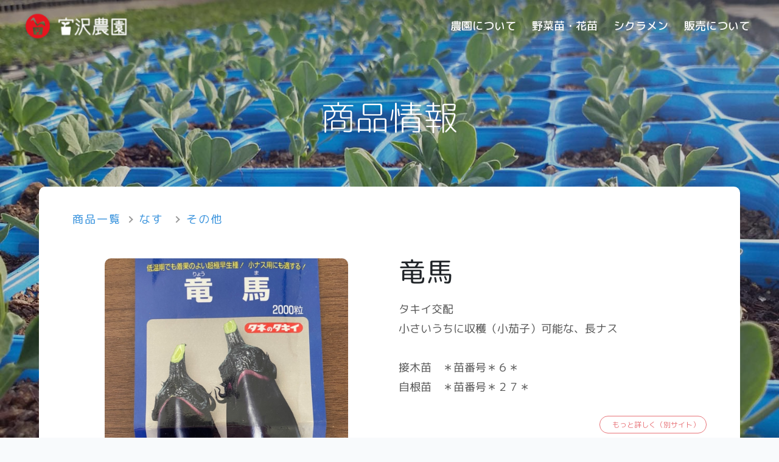

--- FILE ---
content_type: text/html; charset=UTF-8
request_url: https://miyazawanouen.com/product/6
body_size: 22197
content:
<!doctype html>
<html lang="ja">

<head>
    <!-- Global site tag (gtag.js) - Google Analytics -->
    <script async src="https://www.googletagmanager.com/gtag/js?id=G-592EDEGXMW"></script>
    <script>
        window.dataLayer = window.dataLayer || [];

        function gtag() {
            dataLayer.push(arguments);
        }
        gtag('js', new Date());

        gtag('config', 'G-592EDEGXMW');
    </script>
    <meta name="google-site-verification" content="HYeAZ_Urdf8eTRolzAdujneh9D-X4APy8wLe0rzUBvA" />
    <meta charset="utf-8">
    <meta name="viewport" content="width=device-width, initial-scale=1">

    <!--　ファビコン　-->
    <link rel="apple-touch-icon" type="image/png" href="https://miyazawanouen.com/images/favicon/apple-touch-icon-180x180.png">
    <link rel="icon" type="image/png" href="https://miyazawanouen.com/images/favicon/icon-192x192.png">

    <!--　SEO　-->
    <meta name="description" content="野菜苗・花苗・シクラメンを生産し、期間限定で農場にて直接販売をしています。長野市とその周辺の方と楽しみと喜びを共に味わえる農家でありたい！と考えています。">

    <!-- OGP -->
        <meta property="og:title" content="商品情報 ｜ 善光寺平 宮沢農園">
        <meta property="og:type" content="website">
    <meta property="og:url" content="https://miyazawanouen.com">
    <meta property="og:image" content="https://miyazawanouen.com/images/card.jpg">
    <meta property="og:site_name" content="善光寺平 宮沢農園">
    <meta property="og:description" content="長野市で野菜苗・花苗・シクラメンを生産直売しています！">
    <!-- Facebook -->
    <!--<meta property="fb:app_id" content="App-ID（15文字の半角数字）">-->
    <!-- Twitter -->
    <meta name="twitter:card" content="summary_large_image">

    <!-- CSRF Token -->
    <meta name="csrf-token" content="y6eqm5BfNSiiJc09ijJuc7Tn16T0M2OWktLN2KEF">

        <title>商品情報 ｜ 善光寺平 宮沢農園</title>
    
    <!-- Fonts -->
    <link href="https://fonts.googleapis.com/css2?family=M+PLUS+Rounded+1c:wght@100;300;400;500;700;800;900&display=swap" rel="stylesheet">

    <!-- Scripts -->
    <script src="https://cdnjs.cloudflare.com/ajax/libs/lazysizes/5.1.2/lazysizes.min.js"></script>
    <script src="https://miyazawanouen.com/js/app.js" defer></script>

    <!-- Styles -->
    <link href="https://miyazawanouen.com/css/app.css" rel="stylesheet">
    <link href="https://miyazawanouen.com/css/product.css?v=3" rel="stylesheet">
</head>

<body>
    <div id="loading">
        <img src="https://miyazawanouen.com/images/loading.gif">
    </div>
    <div id="app">
        <div id="nemu">
            <nav class="navbar navbar-expand-md navbar-dark">
                <div class="container">
                    <a class="navbar-brand" href="https://miyazawanouen.com">
                        <img src="https://miyazawanouen.com/images/logo/logo_icon.png" height="40"><img src="https://miyazawanouen.com/images/logo/logo_text_w.png" height="30">
                    </a>
                    <button class="navbar-toggler" type="button" data-toggle="collapse" data-target="#navbarSupportedContent" aria-controls="navbarSupportedContent" aria-expanded="false" aria-label="Toggle navigation">
                        <span class="navbar-toggler-icon"></span>
                    </button>

                    <div class="collapse navbar-collapse" id="navbarSupportedContent">
                        <ul class="navbar-nav ml-auto">
                            <li class="nav-item">
                                <a class="nav-link" href="https://miyazawanouen.com/about">農園について</a>
                            </li>
                            <li class="nav-item">
                                <a class="nav-link" href="https://miyazawanouen.com/category">野菜苗・花苗</a>
                            </li>
                            <li class="nav-item">
                                <a class="nav-link" href="https://miyazawanouen.com/cyclamen">シクラメン</a>
                            </li>
                            <li class="nav-item">
                                <a class="nav-link" href="https://miyazawanouen.com/information">販売について</a>
                            </li>
                        </ul>
                    </div>
                </div>
            </nav>
        </div>
        <main>
            <div id="heroImg">
    <div id="heroImg_shadow"></div>
</div>
<section class="container" id="page_title">
    <h1>
        商品情報    </h1>
        </section>
<section class="floatbox" id="product_space">
    <div class="container">
        <div class="navigation">
        <a href="https://miyazawanouen.com/category">商品一覧</a><span class="arrow"></span><a href="https://miyazawanouen.com/category/なす">なす</a>
        <span class="arrow"></span><a href="https://miyazawanouen.com/category/なす/その他">その他</a>
        </div>
        <div class="row">
            <div class="col-md-6 px-0">
                <div class="imgbox">
                    <div class="imgbox_in">
                        <div class="swiper-container">
                            <div class="swiper-wrapper">
                                                                                                <div class="swiper-slide">
                                    <img class="lazyload" data-src="https://miyazawanouen.com/storage/productimg/LW6cvFb8UPc0QK2RUGuBDLjuWDS6KxizHXS9R5z5.jpeg?v=3" onerror="this.src=`https://miyazawanouen.com/images/noimage.png`; this.removeAttribute('onerror');">
                                </div>
                                                                                            </div>
                            <div class="swiper-pagination"></div>
                            <div class="swiper-button-prev"></div>
                            <div class="swiper-button-next"></div>
                        </div>
                    </div>
                </div>
            </div>
            <div class="col-md-6 product_right">
                <h5>竜馬</h5>
                <p class="comment">タキイ交配<br />
小さいうちに収穫（小茄子）可能な、長ナス<br />
<br />
接木苗　＊苗番号＊６＊<br />
自根苗　＊苗番号＊２７＊</p>
                                <div class="text-right link_btn"><a href="https://www.takii.co.jp/CGI/tsk/shohin/shohin.cgi?breed_seq=00000350&amp;hinmoku_cd=ANA&amp;area_cd=5" target="_blank">もっと詳しく（別サイト）</a></div>
                                <div class="amountbox">
                    <table>
                                                <tr>
                            <td class="amount_name">
                                接木苗
                            </td>
                            <td class="amount">
                                290<small>円</small>
                            </td>
                        </tr>
                                                                        <tr>
                            <td class="amount_name">
                                自根苗
                            </td>
                            <td class="amount">
                                120<small>円</small>
                            </td>
                        </tr>
                                            </table>
                                        <div class="tax"><small>※ 価格はすべて税込</small></div>
                                    </div>
            </div>
        </div>
    </div>
</section>

<section class="contentbox">
    <div class="container fadein_img">
        <div class="info_box" id="other_sale">
    <h3>
        野菜苗・花苗の直売期間
    </h3>
    <div class="row">
        <div class="col-md-3 align-self-center info_box_l">
            直売期間
        </div>
        <div class="col-md-9 align-self-center info_box_r">
            2025年5月3日（土）～5月25日（日）
        </div>
    </div>
    <div class="row">
        <div class="col-md-3 align-self-center info_box_l">
            営業時間
        </div>
        <div class="col-md-9 align-self-center info_box_r">
            ９：００～１８：００
        </div>
    </div>
    <div class="info_comment">
        <p>
                        ※期間中無休※<br />
※生産直売につき、売り切れの際はご容赦ください※<br />
<br />
【適格請求書発事業者登録番号】T3810232135693
                    </p>
    </div>
</div>    </div>
</section>
<section class="contentbox" style="background-color: #f9f9f9;">
    <div class="container">
        <h2>
            商品カテゴリー
        </h2>
        <div class="category_menu">
        <a href="https://miyazawanouen.com/category/なす">
        <div class="category_icon">
            <div class="category_img">
                <div class="imgbox">
                                        <img class="lazyload rounded-circle" data-src="https://miyazawanouen.com/storage/productimg/iVsblPTu1p2gDKhb4N2k0Go6gNztDw8q3t0a6zdR.jpeg?v=3" onerror="this.src=`https://miyazawanouen.com/images/noimage.png`; this.removeAttribute('onerror');">
                                    </div>
            </div>
            <div class="category_name">
                なす
            </div>
            <div class="category_count">
                13<span class="count_after"></span>
            </div>
        </div>
    </a>
        <a href="https://miyazawanouen.com/category/きゅうり">
        <div class="category_icon">
            <div class="category_img">
                <div class="imgbox">
                                        <img class="lazyload rounded-circle" data-src="https://miyazawanouen.com/storage/productimg/bWMUjh661ihq271VyuaDlcUODT27i4y17emb157v.jpeg?v=3" onerror="this.src=`https://miyazawanouen.com/images/noimage.png`; this.removeAttribute('onerror');">
                                    </div>
            </div>
            <div class="category_name">
                きゅうり
            </div>
            <div class="category_count">
                5<span class="count_after"></span>
            </div>
        </div>
    </a>
        <a href="https://miyazawanouen.com/category/ピーマン・こしょう">
        <div class="category_icon">
            <div class="category_img">
                <div class="imgbox">
                                        <img class="lazyload rounded-circle" data-src="https://miyazawanouen.com/storage/productimg/HEJA29HnxldrKc6ZMV3h4k6bKROf7vAnXML2KXTu.jpeg?v=3" onerror="this.src=`https://miyazawanouen.com/images/noimage.png`; this.removeAttribute('onerror');">
                                    </div>
            </div>
            <div class="category_name">
                ピーマン・こしょう
            </div>
            <div class="category_count">
                16<span class="count_after"></span>
            </div>
        </div>
    </a>
        <a href="https://miyazawanouen.com/category/トマト">
        <div class="category_icon">
            <div class="category_img">
                <div class="imgbox">
                                        <img class="lazyload rounded-circle" data-src="https://miyazawanouen.com/storage/productimg/ZeEuN8CwiDr5uvY8NRXSmPLQsw1D1Qs4u1I7uBDA.jpeg?v=3" onerror="this.src=`https://miyazawanouen.com/images/noimage.png`; this.removeAttribute('onerror');">
                                    </div>
            </div>
            <div class="category_name">
                トマト
            </div>
            <div class="category_count">
                22<span class="count_after"></span>
            </div>
        </div>
    </a>
        <a href="https://miyazawanouen.com/category/すいか・メロン">
        <div class="category_icon">
            <div class="category_img">
                <div class="imgbox">
                                        <img class="lazyload rounded-circle" data-src="https://miyazawanouen.com/storage/productimg/VgAu6FaH2MPIbf2JB1iv2FLppzIrw7JdbWZesvWg.jpeg?v=3" onerror="this.src=`https://miyazawanouen.com/images/noimage.png`; this.removeAttribute('onerror');">
                                    </div>
            </div>
            <div class="category_name">
                すいか・メロン
            </div>
            <div class="category_count">
                12<span class="count_after"></span>
            </div>
        </div>
    </a>
        <a href="https://miyazawanouen.com/category/かぼちゃ・ズッキーニ">
        <div class="category_icon">
            <div class="category_img">
                <div class="imgbox">
                                        <img class="lazyload rounded-circle" data-src="https://miyazawanouen.com/storage/productimg/QPEkq4kT9K0HUo49K7aZ4NePYMBKZkx97j5KYOi9.jpeg?v=3" onerror="this.src=`https://miyazawanouen.com/images/noimage.png`; this.removeAttribute('onerror');">
                                    </div>
            </div>
            <div class="category_name">
                かぼちゃ・ズッキーニ
            </div>
            <div class="category_count">
                8<span class="count_after"></span>
            </div>
        </div>
    </a>
        <a href="https://miyazawanouen.com/category/その他（ウリ科）">
        <div class="category_icon">
            <div class="category_img">
                <div class="imgbox">
                                        <img class="lazyload rounded-circle" data-src="https://miyazawanouen.com/storage/productimg/oXCSs3dydsn2B980JS1jBrVTQQPf2k1p5sGjEXzr.jpeg?v=3" onerror="this.src=`https://miyazawanouen.com/images/noimage.png`; this.removeAttribute('onerror');">
                                    </div>
            </div>
            <div class="category_name">
                その他（ウリ科）
            </div>
            <div class="category_count">
                8<span class="count_after"></span>
            </div>
        </div>
    </a>
        <a href="https://miyazawanouen.com/category/その他">
        <div class="category_icon">
            <div class="category_img">
                <div class="imgbox">
                                        <img class="lazyload rounded-circle" data-src="https://miyazawanouen.com/storage/productimg/GwwzHv5naIGuTl0oyCfQXvIZsELXyEDRZx21xMGB.jpeg?v=3" onerror="this.src=`https://miyazawanouen.com/images/noimage.png`; this.removeAttribute('onerror');">
                                    </div>
            </div>
            <div class="category_name">
                その他
            </div>
            <div class="category_count">
                21<span class="count_after"></span>
            </div>
        </div>
    </a>
        <a href="https://miyazawanouen.com/category/花苗">
        <div class="category_icon">
            <div class="category_img">
                <div class="imgbox">
                                        <img class="lazyload rounded-circle" data-src="https://miyazawanouen.com/storage/productimg/b9eGMvyBrfzVWBPYdjzTM0Ps0Z9qh4mAEVEVVGdG.jpeg?v=3" onerror="this.src=`https://miyazawanouen.com/images/noimage.png`; this.removeAttribute('onerror');">
                                    </div>
            </div>
            <div class="category_name">
                花苗
            </div>
            <div class="category_count">
                32<span class="count_after"></span>
            </div>
        </div>
    </a>
        <a href="https://miyazawanouen.com/category/秋植野菜苗">
        <div class="category_icon">
            <div class="category_img">
                <div class="imgbox">
                                        <img class="lazyload rounded-circle" data-src="https://miyazawanouen.com/storage/productimg/bMqZAuv6MmpJOwR5N8jCPgB3u0Qkc308eDV8Knvi.jpeg?v=3" onerror="this.src=`https://miyazawanouen.com/images/noimage.png`; this.removeAttribute('onerror');">
                                    </div>
            </div>
            <div class="category_name">
                秋植野菜苗
            </div>
            <div class="category_count">
                2<span class="count_after"></span>
            </div>
        </div>
    </a>
        <a href="https://miyazawanouen.com/category/秋の花苗">
        <div class="category_icon">
            <div class="category_img">
                <div class="imgbox">
                                        <img class="lazyload rounded-circle" data-src="https://miyazawanouen.com/storage/productimg/kJzuLQPxvtW1Il1HcTWYficd7ILbulsMcYxxbJdF.jpeg?v=3" onerror="this.src=`https://miyazawanouen.com/images/noimage.png`; this.removeAttribute('onerror');">
                                    </div>
            </div>
            <div class="category_name">
                秋の花苗
            </div>
            <div class="category_count">
                2<span class="count_after"></span>
            </div>
        </div>
    </a>
    </div>
    </div>
</section>
        </main>
        <footer>
            <div id="mobi_menu">
                <div class="container">
                    <div class="footer_title">
                        <a href="https://miyazawanouen.com"><img src="https://miyazawanouen.com/images/logo/logo_icon_w.png" height="40"><img src="https://miyazawanouen.com/images/logo/logo_text_w.png" height="30"></a>
                    </div>
                    <div id="mobi_menu_btn">
                        <img src="https://miyazawanouen.com/images/close.png" height="30">
                    </div>
                    <div class="row">
                        <div class="col-md">
                            <div class="footer_menubox contents">
                                <div class="list_title">
                                    CONTENTS
                                </div>
                                <ul>
                                    <li>
                                        <a href="https://miyazawanouen.com">ホーム</a>
                                    </li>
                                    <li>
                                        <a href="https://miyazawanouen.com/about"> - 農園について</a>
                                    </li>
                                    <li>
                                        <a href="https://miyazawanouen.com/category"> - 野菜苗・花苗</a>
                                    </li>
                                    <li>
                                        <a href="https://miyazawanouen.com/cyclamen"> - シクラメン</a>
                                    </li>
                                    <li>
                                        <a href="https://miyazawanouen.com/information"> - 販売について</a>
                                    </li>
                                </ul>
                            </div>
                        </div>
                        <div class="col-md">
                            <div class="footer_menubox">
                                <div class="list_title">
                                    CONTACT
                                </div>
                                <ul>
                                    <li>
                                        <a href="https://miyazawanouen.com/contact">お問い合わせ</a>
                                    </li>
                                    <li>
                                        <a href="https://ameblo.jp/miyazawanouen/" target="_blanck">ブログ</a>
                                    </li>
                                    <li>
                                        <a href="https://www.facebook.com/miyazawanouen/" target="_blanck"><img src="https://miyazawanouen.com/images/sns/fb_w.png" height="30"></a>
                                        <a href="https://www.instagram.com/miyazen2025" target="_blanck"><img src="https://miyazawanouen.com/images/sns/ig_w.png" height="30"></a>
                                        <a href="https://liff.line.me/1657476024-OLzyavpB?rid=10" target="_blanck" id="line_friend"><img src="https://miyazawanouen.com/images/sns/line_w.png" height="30"></a>
                                    </li>
                                </ul>
                            </div>
                        </div>
                        <div class="col-md">
                            <div class="footer_menubox">
                                <div class="list_title">
                                    ACCESS
                                </div>
                                <ul>
                                    <li>
                                        〒381-0103<br>
                                        長野県長野市若穂川田2252
                                    </li>
                                    <li>
                                        TEL：026-282-2303<br>
                                        FAX：026-403-4910
                                    </li>
                                    <li>
                                        <a href="https://miyazawanouen.com/about#about_access">地図</a>
                                    </li>
                                </ul>
                            </div>
                        </div>
                    </div>
                </div>
            </div>
            <div id="footer_bottom">
                <div class="container">
                    <div id="footer_sub">
                        <a href="https://miyazawanouen.com/privacy">プライバシーポリシー</a>
                    </div>
                    <div id="copyright">
                        Copyright <a href="https://miyazawanouen.com">Miyazawa Farm</a> All rights reserved.
                    </div>
                </div>
            </div>
        </footer>
    </div>
    <script>
        var assetPath = "https://miyazawanouen.com/";
    </script>
    <script src="https://miyazawanouen.com/js/common.js?v=3" defer></script>
    
</body>

</html>


--- FILE ---
content_type: text/css
request_url: https://miyazawanouen.com/css/product.css?v=3
body_size: 10771
content:
@charset "UTF-8";html{margin:0;font-size:20px;text-size-adjust:100%}body{margin:0;font-family:メイリオ,Meiryo,ヒラギノ角ゴ ProN W3,ヒラギノ角ゴ Pro W3,Hiragino Kaku Gothic ProN,Hiragino Kaku Gothic Pro,verdana,ＭＳ\ Ｐゴシック,sans-serif}a{text-decoration:none}li,ol,ul{margin:0;padding:0;border:0;font-size:100%;font:inherit;vertical-align:baseline}ol,ul{list-style:none}@media screen and (max-width:992px){html{font-size:19px}}@media screen and (max-width:768px){html{font-size:18px}}@media screen and (max-width:576px){html{font-size:17px}}body{font-family:M PLUS Rounded\ 1c,メイリオ,Meiryo,ヒラギノ角ゴ ProN W3,ヒラギノ角ゴ Pro W3,Hiragino Kaku Gothic ProN,Hiragino Kaku Gothic Pro,verdana,ＭＳ\ Ｐゴシック,sans-serif}#app{display:flex;flex-direction:column;position:relative;min-height:100vh}.fadein_img{transform:translateY(20px);transition:opacity 1s,transform 1s;opacity:0}#loading{position:fixed;width:100%;height:100vh;background-color:#fff;z-index:9999}#loading img{position:absolute;top:50%;left:50%;transform:translateY(-50%) translateX(-50%);-webkit-transform:translateY(-50%) translateX(-50%)}.container{max-width:1400px}#nemu{position:absolute;width:100%;background-color:transparent;z-index:100}#nemu .container{max-width:none}main{flex:1 0 auto}a,h1,h2,h3,h4,h5,p{transform:rotate(.05deg)}.bg-white{background-color:transparent}.navbar-brand img{margin:7px}.navbar-brand img,.navbar-toggler-icon{filter:drop-shadow(1px 3px 5px rgba(0,0,0,.2))}.navbar-toggler-icon{position:fixed;top:20px;right:20px;width:60px;height:60px;z-index:100}.navbar-dark .navbar-toggler{color:#000;border-color:hsla(0,0%,100%,0)}.navbar-dark .navbar-toggler-icon{background-image:url(../images/menuicon.png)}.navbar .navbar-nav .nav-link{margin:3px;padding:10px;font-size:.9rem;color:#f9f9f9;font-weight:500;vertical-align:middle;border-radius:10px;filter:drop-shadow(1px 3px 5px rgba(0,0,0,.2))}.dropdown-item:hover,.navbar .navbar-nav .nav-link:hover{color:#fff;background-color:hsla(0,0%,100%,.1)}#heroImg{position:fixed;width:100%;height:100vh;z-index:-100;background-image:url(../images/topimages/product.jpg);background-repeat:no-repeat;background-position:bottom;background-size:cover}#heroImg_shadow,#heroImg img{width:100%;height:100%}#heroImg_shadow{background:linear-gradient(180deg,rgba(0,0,0,.4),rgba(0,0,0,.2) 10%)}#page_title{margin-top:100px;padding:1rem 0 2rem;color:#fff;text-align:center}#page_title h1{margin:2rem 20px;font-size:2.8rem;font-weight:300;filter:drop-shadow(1px 3px 5px rgba(0,0,0,.2))}#page_title h2{font-size:1.2rem;font-weight:500}#page_title h2,#page_title p{text-shadow:1px 1px 3px rgba(0,0,0,.3)}#page_title p{font-size:.8rem;font-weight:400;line-height:1.5rem}@media screen and (max-width:992px){#page_title h1{font-size:2.4rem}}@media screen and (max-width:768px){#page_title{margin-top:70px;padding-bottom:1rem}#page_title h1{margin:1.2rem 20px;font-size:2rem}}@media screen and (max-width:576px){#page_title h1{margin:.8rem 20px;font-size:1.6rem}}.floatbox{margin:0 auto 3rem;padding:2rem 2rem 4rem;width:90%;max-width:1400px;background-color:#fff;border-radius:10px}.floatbox h2{margin:1rem auto 3rem;padding:.8rem;font-size:1.6rem;border-bottom:5px solid #e87479;display:inline-block}.floatbox h3{margin-bottom:1.8rem;font-size:1.2rem;color:#e87479;line-height:2rem}.floatbox img{width:100%;border-radius:10px;-o-object-fit:cover;object-fit:cover}@media screen and (max-width:768px){.floatbox{margin:0;padding:2rem 0 1rem;width:100%;border-radius:0}}@media screen and (max-width:576px){.floatbox h2{margin-bottom:1rem;padding:10px;font-size:1.2rem}}.contentbox{padding:2rem 0 6rem;text-align:center;background-color:#fff}.contentbox h2{margin:1rem auto 3rem;padding:.8rem;font-size:1.6rem;border-bottom:5px solid #e87479;display:inline-block}.contentbox h3{margin-bottom:1.8rem;font-size:1.2rem;color:#e87479;line-height:2rem}.contentbox p{font-size:.8rem;text-align:left}.contentbox img{width:100%;border-radius:10px;-o-object-fit:cover;object-fit:cover}@media screen and (max-width:576px){.contentbox{padding:1rem 0 2rem}.contentbox h2{margin-bottom:1rem;padding:10px;font-size:1.2rem}}.arrow{margin:0 20px 0 10px;position:relative;display:inline-block}.arrow:before{content:"";width:8px;height:8px;border:0;border-top:2px solid #999;border-right:2px solid #999;transform:rotate(45deg);position:absolute;top:50%;left:0;margin-top:-10px}footer{flex:0 1 auto}#mobi_menu{position:relative;background-color:rgba(0,0,0,.7);transition:all .5s}#mobi_menu .row{padding-left:3rem;padding-bottom:40px}#mobi_menu_btn{position:absolute;top:35px;right:35px;width:30px;height:30px;cursor:pointer;display:none}.footer_title{padding:30px 0;text-align:center}.footer_title img{margin:10px}.footer_menubox{padding:20px}.footer_menubox li{padding:7px 0;color:#ccc;font-size:16px}.footer_menubox a{color:#ccc}.footer_menubox a:hover{color:#fff}.footer_menubox img{margin:10px 16px 0 0;opacity:.7}.footer_menubox img:hover{opacity:1}.list_title{margin-bottom:10px;padding:5px 0;color:#eee;font-size:26px;font-weight:100;letter-spacing:3px;border-bottom:1px solid #ccc}#footer_bottom{background-color:#000}#footer_sub{padding:20px 0 10px;font-size:.6rem;letter-spacing:1px;text-align:center}#footer_sub a{margin:0 10px;color:#aaa;text-decoration:none}#copyright{padding:10px 0 20px;letter-spacing:1px;text-align:center}#copyright,#copyright a{font-size:.6rem;color:#aaa}#copyright a{text-decoration:none}@media screen and (max-width:768px){.footer_menubox{padding:20px 10px 20px 20px}#mobi_menu{position:fixed;top:0;left:-800px;width:100%;height:100vh;overflow:scroll;z-index:200;background-color:rgba(0,0,0,.9)}#mobi_menu .row{padding-left:0;padding-bottom:60px}.footer_title{text-align:left}#mobi_menu_btn{display:inline-block}#navbarSupportedContent{display:none}}.floatbox{text-align:center}@media screen and (max-width:768px){.floatbox{padding-top:10px}}.imgbox{position:relative;margin:0 auto;max-width:350px;transition:transform .3s}.imgbox:before{content:"";display:block;padding-top:100%;font-size:0}.imgbox img{position:absolute;top:0;right:0;bottom:0;left:0;margin:auto;width:90%;height:90%;background-color:#f9f9f9;-o-object-fit:cover;object-fit:cover}.store_btn{margin:0 auto;padding:20px 40px;color:#fff;font-size:.9rem;background-color:rgba(0,0,0,.2);border:1px solid #fff;display:inline-block}.store_btn:hover{background-color:rgba(0,0,0,.3)}@media screen and (max-width:576px){.store_btn{padding:10px 20px;font-size:.8rem}}.category_icon{position:relative;margin:5px;padding:5px 20px 5px 5px;text-align:left;background-color:#fff;cursor:pointer;display:inline-block;transition:all .3s;border:2px solid #e5151f;border-radius:30px}.category_icon:hover{transform:scale(1.05)}.category_img{width:50px;vertical-align:middle;display:inline-block}.category_name{color:#333;font-size:.9rem;line-height:1rem}.category_count,.category_name{font-weight:700;vertical-align:middle;display:inline-block}.category_count{width:25px;height:25px;color:#fff;font-size:14px;line-height:25px;letter-spacing:0;text-align:center;background-color:#e87479;border-radius:25px}@media screen and (max-width:576px){.category_icon{margin:5px 0;padding:5px 10px;width:100%;border-radius:10px}.category_img{width:20%}.category_name{padding-left:5px;width:70%;font-size:1rem;letter-spacing:0}.category_count{position:absolute;bottom:0;right:0;width:120px;color:#e87479;font-size:.8rem;font-weight:400;background-color:transparent}.count_after:after{content:" \30A2\30A4\30C6\30E0";font-size:.8rem}.category_icon:hover{transform:scale(1)}}@media screen and (max-width:300px){.category_count{position:relative;top:0;right:0;width:100%;text-align:right}}.navigation{margin:0;color:#e5151f;font-size:.9rem;letter-spacing:2px;text-align:left}.info_box{margin:3rem auto;padding:0 20px;max-width:600px}.info_box h3{margin:0 0 10px;padding:20px;width:100%;font-size:1.4rem;font-weight:400;color:#fff;background-color:#e87479}.info_box .row{padding:1rem 0;border-bottom:1px solid #ccc}.info_box .info_box_l{color:#555;font-size:.9rem;font-weight:400;text-align:left}.info_box .info_box_r{color:#888;font-size:1.1rem;font-weight:700;text-align:center}.info_box .info_comment{margin:20px 0;color:#555}@media screen and (max-width:768px){.info_box .info_box_l{text-align:center}}@media screen and (max-width:576px){.info_box{margin:1rem auto;padding:0}.info_box h3{padding:10px;font-size:1rem}.info_box .row{margin-right:0;margin-left:0}}#cyclamen_price .info_box_l,#cyclamen_send .info_box_l{text-align:left}#cyclamen_price .info_box_r,#cyclamen_send .info_box_r{text-align:right}#cyclamen_info .container{max-width:1000px}#cyclamen_info h3{margin-top:2rem;font-size:1.6rem;font-weight:400;line-height:2rem;text-align:center}#cyclamen_info p{font-size:.9rem;color:#555;line-height:1.6rem}#cyclamen_info .cyclamen_btn{margin-bottom:10px;padding:20px;width:100%;color:#e87479;font-size:.9rem;background-color:#fff;border:1px solid #e87479;display:inline-block;border-radius:10px}#cyclamen_info .cyclamen_btn:hover{color:#fff;background-color:#e87479}@media screen and (max-width:576px){#cyclamen_info h3{margin-bottom:0;font-size:1.2rem;line-height:1.6rem;letter-spacing:0;text-align:left}#cyclamen_info p{font-size:.8rem;line-height:1.6rem}}#product_space{text-align:left}#product_space h5{padding:10px 0 0;font-size:2.2rem;font-weight:400;letter-spacing:2px}#product_space .product_right{margin-top:1.8rem}@media screen and (max-width:768px){#product_space .product_right{margin-top:0}#product_space h5{font-size:1.4rem;letter-spacing:0}}.link_btn{margin-bottom:20px}.link_btn a{padding:5px 10px 5px 20px;font-size:.6rem;color:#e87479;letter-spacing:0;text-decoration:none;background-color:#fff;border:1px solid #e87479;border-radius:20px}.link_btn a:hover{color:#fff;background-color:#e87479}.amountbox{padding-top:10px;border-top:1px solid #ccc}.amountbox table{margin-left:auto;margin-right:0}.amount_name{padding:0 20px 0 0;font-size:.6rem;color:#555;letter-spacing:1px;text-align:left}.amount{font-size:1.2rem;font-weight:700;letter-spacing:1px;text-align:right}.amount small{margin:0 0 0 5px;font-size:.6rem;color:#555}.comment{margin:20px 0 30px;color:#555;font-size:.9rem;letter-spacing:0;line-height:1.6rem}.tax{margin:5px 0 0;font-size:.8rem;color:#555;text-align:right}@media screen and (max-width:768px){.amount_name{padding:0 10px 0 0;font-size:.8rem;letter-spacing:0}.comment{margin:10px 0;font-size:.8rem;line-height:1.2rem}.tax{margin:0}}.imgbox{width:100%;max-width:500px}.imgbox_in{position:absolute;top:0;right:0;bottom:0;left:0;margin:auto}.imgbox_in,.swiper-container{width:100%;height:100%}.swiper-slide{text-align:center;font-size:18px;background:#fff}.swiper-slide img{width:80%;height:80%;transform:translate(-50%,-50%);position:absolute;left:50%;top:50%;right:auto;bottom:auto}